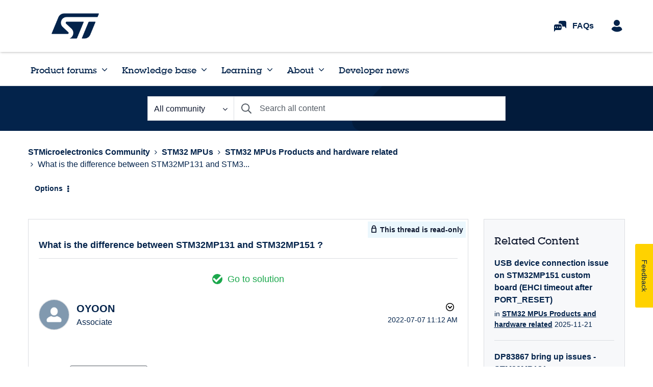

--- FILE ---
content_type: application/x-javascript;charset=utf-8
request_url: https://swa.st.com/id?d_visid_ver=5.1.1&d_fieldgroup=A&mcorgid=6C557FBB5417FB460A4C98A4%40AdobeOrg&mid=27346919277998364442817612047735730801&ts=1768973492770
body_size: -45
content:
{"mid":"27346919277998364442817612047735730801"}